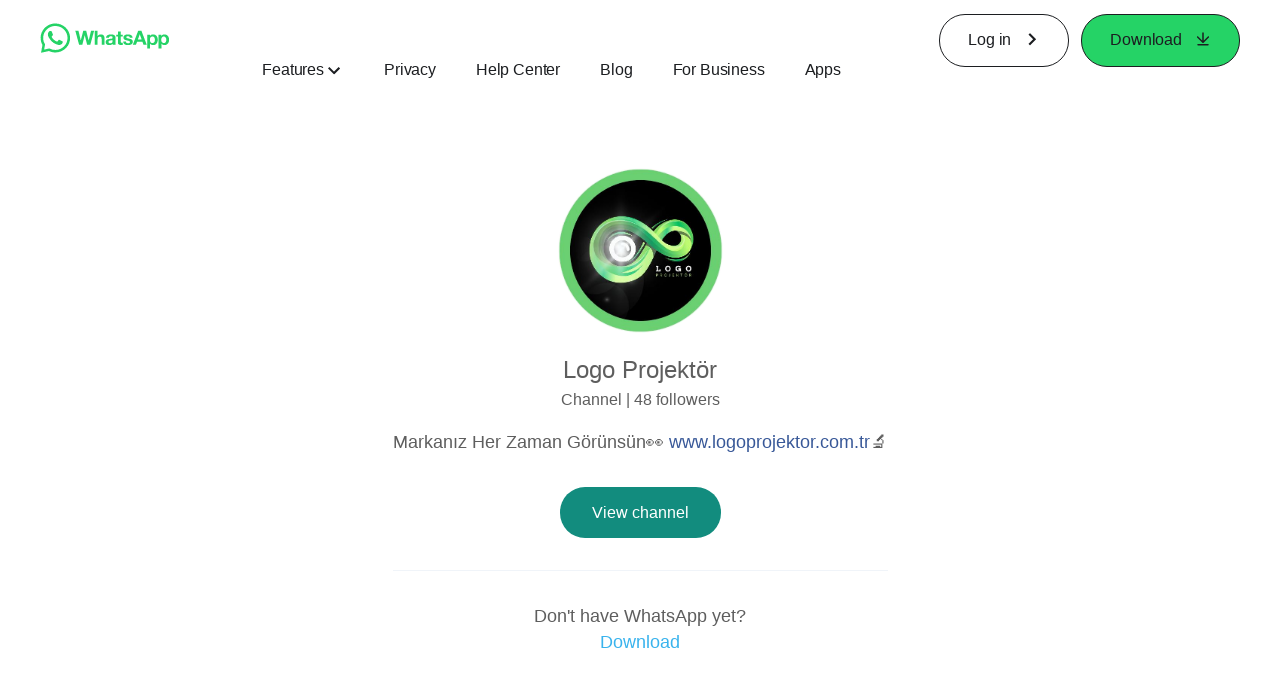

--- FILE ---
content_type: application/x-javascript; charset=utf-8
request_url: https://www.whatsapp.com/ajax/bz?__a=1&__ccg=UNKNOWN&__dyn=7xe6E5aQ1PyUbFp41twpUnwgU29zE6u7E3rw5ux609vCwjE1EE2Cw8G0um4o5-0me0sy0ny0RE2Jw8W1uw2oE17U2ZwrU1Xo1UU3jwea&__hs=20470.BP%3Awhatsapp_www_pkg.2.0...0&__hsi=7596321597961188387&__req=1&__rev=1032136225&__s=zhz2js%3Awxwvnv%3A86l480&__user=0&dpr=2&jazoest=2937&lsd=AdHcO3IubDs
body_size: -1792
content:
for (;;);{"__ar":1,"rid":"AcAUEKQ1RSDzuwCCBv3Br1Y","payload":null,"lid":"7596321612271395461"}